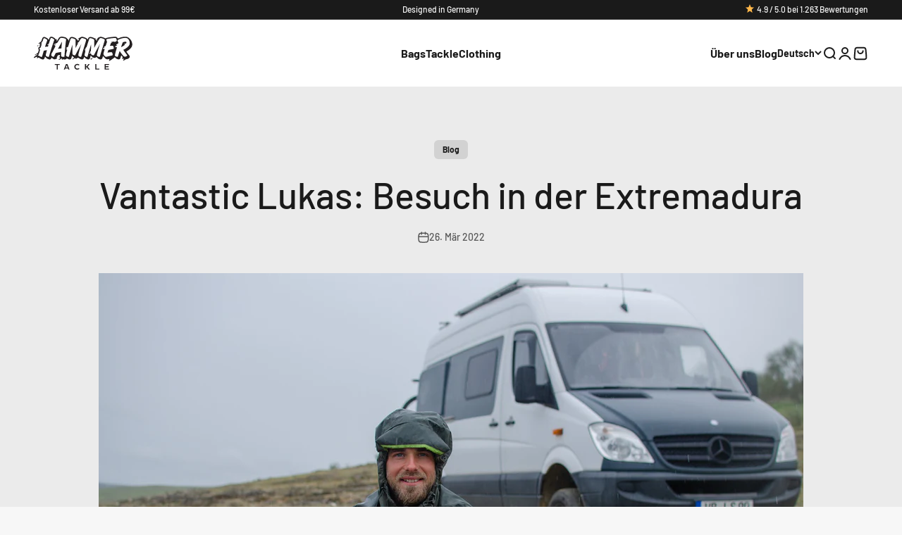

--- FILE ---
content_type: text/css
request_url: https://hammertackle.com/cdn/shop/t/6/assets/theme-custom.css?v=45810646111658811851712492683
body_size: 386
content:
.image-link-blocks__item .content-over-media{text-shadow:0 0 40px #000}.aspect-photo{aspect-ratio:3 / 2}.custom-value-bar__wrapper{border-bottom:1px solid rgb(var(--text-color) / .12)}.custom-value-bar{display:flex;justify-content:space-between;font-size:.6875rem;padding:var(--spacing-1) max(var(--container-gutter),50% - var(--container-max-width) / 2)}.custom-value-bar__rating{display:flex}.custom-value-bar__rating .rating{gap:var(--spacing-0-5);margin-right:var(--spacing-1)}.custom-value-bar__center{display:none}.custom-value-bar .rating__star{width:8px;height:8px;position:relative;top:-1px}@media screen and (min-width: 700px){.custom-value-bar{font-size:.75rem}.custom-value-bar__center{display:block}.custom-value-bar .rating__star{width:12px;height:12px;top:-2px}}@media screen and (min-width: 1400px){.custom-value-bar{padding:var(--spacing-1) 0}.custom-value-bar{font-size:.875rem}.custom-value-bar .rating__star{top:-1px;width:14px;height:14px}}.text-with-icons .text-with-icons__item{grid:auto / auto 1fr}.text-with-icons .text-with-icons__item p:not(.h6){opacity:.7}@media screen and (max-width: 699px){.text-with-icons .text-with-icons__item{gap:var(--spacing-2-5);padding-inline-start:var(--spacing-2);padding-inline-end:var(--spacing-2)}.text-with-icons .text-with-icons__item .icon{width:20px}.text-with-icons .full-bleed{margin-inline-start:calc(-1 * var(--spacing-2));margin-inline-end:calc(-1 * var(--spacing-2))}}@media screen and (max-width: 1149px){.text-with-icons .full-bleed{margin-inline-start:calc(-1 * var(--spacing-2));margin-inline-end:calc(-1 * var(--spacing-2))}}.text-with-icons .page-dots{display:none}.text-with-icons .prose,.text-with-icons .h6{font-size:.875rem;line-height:1.25}@media screen and (max-width: 699px){.text-with-icons .prose,.text-with-icons .h6{font-size:.825rem}}.text-with-icons .prose *{margin-block-start:0}.product-info__inventory{margin-top:calc(var(--spacing-3)*-1)}@media screen and (max-width: 699px){.product-info{--product-info-block-spacing: var(--spacing-5)}.product-info__inventory{margin-top:calc(var(--spacing-2)*-1)}}.product-gallery__thumbnail-list{margin:auto}.badge--feature{--badge-background: var(--button-text-secondary);--badge-color: var(--button-background-secondary)}.footer__block--image{grid-column:span 2}.product-card__badge-list--features{display:grid;grid-auto-flow:column;grid-gap:var(--spacing-1)}image-link-blocks .content-over-media{font-size:var(--text-h4)}@media screen and (max-width: 699px){.multi-column{--multi-column-list-gap: var(--spacing-5)}}media-grid .button{align-items:center;color:rgb(var(--button-background));background:transparent;padding:0;font-weight:400}media-grid .button:hover{color:rgb(var(--text-color))}media-grid .prose .button>div{display:inline-block}media-grid .prose *+.button{margin-block-start:var(--spacing-4)!important}@media screen and (min-width: 700px){media-grid .prose *+.button{margin-block-start:var(--spacing-8)!important}}media-grid .button:after{display:inline-block;margin-left:4px;position:relative;top:1px;color:rgb(var(--button-background));content:url("data:image/svg+xml,%3C%3Fxml version='1.0' encoding='iso-8859-1'%3F%3E%3Csvg height='10px' width='10px' version='1.1' id='Capa_1' xmlns='http://www.w3.org/2000/svg' xmlns:xlink='http://www.w3.org/1999/xlink' viewBox='0 0 185.343 185.343' xml:space='preserve'%3E%3Cg%3E%3Cg%3E%3Cpath style='fill:%239C9566;' d='M51.707,185.343c-2.741,0-5.493-1.044-7.593-3.149c-4.194-4.194-4.194-10.981,0-15.175 l74.352-74.347L44.114,18.32c-4.194-4.194-4.194-10.987,0-15.175c4.194-4.194,10.987-4.194,15.18,0l81.934,81.934 c4.194,4.194,4.194,10.987,0,15.175l-81.934,81.939C57.201,184.293,54.454,185.343,51.707,185.343z'/%3E%3C/g%3E%3C/g%3E%3C/svg%3E")}@media screen and (min-width: 700px){media-grid .button:after{content:url("data:image/svg+xml,%3C%3Fxml version='1.0' encoding='iso-8859-1'%3F%3E%3Csvg height='12px' width='12px' version='1.1' id='Capa_1' xmlns='http://www.w3.org/2000/svg' xmlns:xlink='http://www.w3.org/1999/xlink' viewBox='0 0 185.343 185.343' xml:space='preserve'%3E%3Cg%3E%3Cg%3E%3Cpath style='fill:%239C9566;' d='M51.707,185.343c-2.741,0-5.493-1.044-7.593-3.149c-4.194-4.194-4.194-10.981,0-15.175 l74.352-74.347L44.114,18.32c-4.194-4.194-4.194-10.987,0-15.175c4.194-4.194,10.987-4.194,15.18,0l81.934,81.934 c4.194,4.194,4.194,10.987,0,15.175l-81.934,81.939C57.201,184.293,54.454,185.343,51.707,185.343z'/%3E%3C/g%3E%3C/g%3E%3C/svg%3E")}}media-grid .prose :is(.h0,.h1,.h2,.h3,.h4,h1,h2,h3,h4)+*{margin-block-start:var(--spacing-1);color:rgba(var(--text-color) / .8))}@media screen and (min-width: 700px){media-grid .prose :is(.h0,.h1,.h2,.h3,.h4,h1,h2,h3,h4)+*{margin-block-start:var(--spacing-2)}}
/*# sourceMappingURL=/cdn/shop/t/6/assets/theme-custom.css.map?v=45810646111658811851712492683 */


--- FILE ---
content_type: image/svg+xml
request_url: https://hammertackle.com/cdn/shop/files/hammer-tackle-logo-w.svg?v=1707496223&width=280
body_size: 9286
content:
<svg xmlns="http://www.w3.org/2000/svg" fill="none" viewBox="0 0 449 151" height="151" width="449">
<path fill="white" d="M109.419 129.787V150.628H104.181V129.787H95.8008V125.185H117.5V129.787H109.419Z"></path>
<path fill="white" d="M145.067 141.648H153.972L149.632 130.386L145.067 141.648ZM146.564 125.184H152.702L162.541 150.627H157.228L155.281 145.537H143.72L141.738 150.627H136.425L146.564 125.184Z"></path>
<path fill="white" d="M197.615 146.138C200.907 146.138 203.338 144.977 205.059 143.631L207.529 147.335C204.872 149.766 201.468 151 197.576 151C189.98 151 184.257 145.352 184.257 137.905C184.257 130.461 189.98 124.812 197.576 124.812C201.468 124.812 204.872 126.046 207.529 128.476L205.059 132.182C203.338 130.833 200.907 129.676 197.615 129.676C192.899 129.676 189.682 133.305 189.682 137.905C189.682 142.507 192.899 146.138 197.615 146.138Z"></path>
<path fill="white" d="M232.652 125.184H237.89V135.774H240.657L248.702 125.184H254.128V125.969L245.035 137.941L255.101 149.879V150.627H248.963L240.62 140.336H237.89V150.627H232.652V125.184Z"></path>
<path fill="white" d="M279.44 150.627V125.184H284.678V146.061H297.886V150.627H279.44Z"></path>
<path fill="white" d="M322.321 150.627V125.184H342.451V129.787H327.335V135.287H339.718V139.888H327.335V146.025H342.451V150.627H322.321Z"></path>
<path fill="#231F20" d="M447.944 32.4523C446.713 23.1189 442.761 16.7318 439.659 13.0134C438.544 11.6774 437.224 10.5382 435.717 9.58394C435.142 8.76978 434.575 8.03438 434.033 7.38439C430.157 2.74639 423.897 0.398016 415.419 0.398016C404.487 0.398016 392.053 4.3173 383.502 8.58961C382.718 7.9523 381.837 7.44245 380.87 7.07007C379.22 3.05803 375.685 0.705658 371.127 0.705658C370.919 0.705658 370.704 0.711672 370.572 0.71968C358.517 1.11341 341.033 3.04268 331.139 5.91491C328.625 6.54487 326.985 7.62396 325.958 8.93395C325.154 8.10111 324.129 7.32299 322.823 6.6383C317.52 3.91422 311.002 1.83813 307.198 1.18147C306.185 1.02464 305.27 0.951908 304.399 0.951908C302.446 0.951908 300.693 1.34163 299.114 2.11975C294.889 4.20252 290.701 6.07306 290.234 6.35068C289.882 6.56022 289.503 6.77178 289.236 7.08809C288.901 7.48449 289.001 7.89223 289.55 7.96697C289.958 8.02169 290.376 7.87421 290.89 7.7988C291.161 7.75809 291.416 7.83484 291.563 8.07508C291.841 8.53221 291.392 9.06008 291.062 9.35971C289.886 10.4301 288.758 10.9046 287.366 11.4965C286.601 11.8235 284.548 12.6864 284.201 13.4839C283.685 14.6737 285.768 14.5736 286.437 14.4762C287.637 14.3014 288.739 14.1946 289.388 14.31C288.331 16.0545 287.21 17.9337 286.046 19.9083C285.224 16.6697 283.32 14.3521 279.928 12.3107C280.033 11.5693 280.461 11.1222 281.079 10.6557C281.662 10.2112 282.81 9.35637 281.945 8.71639C281.217 8.17785 279.968 8.16985 279.116 8.12313C278.28 8.08042 277.462 8.20254 276.646 8.33134C275.581 7.43644 274.296 6.61094 272.755 5.81614C269.179 4.03034 261.965 1.51247 257.115 1.51247C249.825 1.51247 247.548 7.31098 246.731 9.40309C246.311 10.5916 245.864 11.8863 245.397 13.2523C244.914 12.908 244.386 12.577 243.794 12.2666C243.628 12.1819 243.458 12.0985 243.289 12.0151C242.527 10.0484 241 8.12446 238.164 6.6383C232.864 3.91422 226.344 1.83813 222.539 1.18147C221.527 1.02464 220.614 0.951908 219.743 0.951908C217.952 0.951908 216.328 1.28157 214.854 1.9369C214.382 2.11575 213.792 2.45209 213.624 2.53684C212.888 2.91322 208.055 5.73406 206.976 6.33734C203.462 8.30399 200.866 8.81783 201.591 10.2212C201.914 10.8419 204.448 10.7965 205.142 11.1195C206.059 11.5473 206.042 12.1378 205.726 12.6797C204.391 14.8606 202.924 17.3044 201.388 19.9123C200.544 16.585 198.564 14.2293 194.999 12.1465C193.771 9.56325 191.581 7.61329 188.098 5.81614C184.525 4.03034 177.31 1.51247 172.459 1.51247C165.161 1.51247 162.888 7.31632 162.075 9.40309C160.948 12.595 159.637 16.4742 158.228 20.7792C158.51 15.7261 156.406 12.1545 151.929 10.1318C150.946 7.5312 148.932 5.58258 145.88 4.31063C141.254 2.43407 133.396 0.3433 127.104 0.191814L126.45 0.181805C118.73 0.181805 115.092 4.47346 113.026 7.70471C110.369 11.8636 107.348 16.886 104.168 22.3848C104.422 20.7712 104.345 19.2877 103.934 17.9143C104.736 16.7959 104.886 15.3124 103.236 14.918C103.362 14.0337 105.373 12.7178 104.159 11.7154C103.388 11.0781 101.004 12.0711 100.11 12.6343C100.048 12.5836 99.991 12.5322 99.9276 12.4829C99.2643 11.9523 98.5409 11.4351 97.7841 10.9333C97.06 9.4498 95.9016 8.09978 94.3013 6.85653C91.379 4.52084 87.4097 2.38135 83.6098 1.11741C81.9735 0.597552 80.6849 0.365319 79.4303 0.365319C77.0512 0.365319 72.7509 1.29359 70.7028 7.44111C69.9768 9.53322 69.1846 11.8809 68.3398 14.4382C68.1783 14.3 68.0214 14.1632 67.8499 14.0251C67.2573 13.5633 66.6094 13.1088 65.928 12.6644C65.1779 11.1755 63.9553 9.78481 62.2229 8.40075C59.0664 5.94094 54.3383 3.62794 51.3627 2.54818C49.7691 1.93957 48.403 1.65596 47.065 1.65596C44.3062 1.65596 40.5558 2.86117 38.3229 8.67302C37.3966 11.1902 36.3836 14.1659 35.3372 17.3785C34.5758 19.2617 33.2704 22.8046 26.7979 27.3078C25.4012 28.2788 22.2727 29.3539 21.7649 31.171C21.1916 33.2237 24.3541 32.8681 25.4239 32.4016C27.1316 31.6548 29.0802 30.798 29.175 33.5781C29.2244 35.0262 28.3161 36.2388 27.195 37.069C26.196 37.809 24.579 38.2421 23.8643 39.2885C23.1596 40.3156 24.8793 40.5672 25.857 40.1814C26.4623 39.9419 28.0765 39.0503 28.168 40.1461C28.2047 40.5698 28.1006 41.129 27.9845 41.5668C27.5487 43.075 27.1343 44.5151 26.7492 45.8645C21.9611 47.3553 19.9777 50.7728 20.85 56.014C21.1409 57.7698 21.7909 59.7311 22.4529 61.4268C21.5079 64.9631 20.6464 68.2891 19.8903 71.3141C19.5066 72.6501 18.4328 73.5664 18.282 73.7179C13.8896 78.1256 10.2973 79.6665 6.18915 82.3372C5.5732 82.7396 4.43273 83.397 5.01198 84.1684C5.45777 84.7657 6.64228 84.5908 7.27158 84.3639C8.42341 83.9495 9.45911 83.0359 10.5582 82.3305C10.9933 82.0516 14.583 79.1961 15.2697 80.5127C15.8543 81.6345 15.1729 82.4587 14.3067 83.2668C12.5803 84.8811 10.5843 86.0596 8.6797 87.4424C6.52286 89.0079 4.4521 90.5735 2.39603 92.2766C1.03732 93.403 -1.62338 96.4948 1.35763 97.0914C3.61457 97.5425 5.69333 95.9423 7.54786 94.8538C9.46246 93.73 11.5753 92.3366 13.9023 92.3693C18.1592 92.4361 11.4505 98.9226 15.7908 98.9493C18.4982 98.9646 20.0872 94.8278 22.7372 95.7841C23.8009 96.1692 26.8593 98.6777 27.6147 99.2229C30.6778 101.382 34.7106 103.034 37.5287 103.878C38.8461 104.258 39.9492 104.432 40.9989 104.432C43.3293 104.432 47.4955 103.502 49.1858 97.321C49.7124 95.4611 50.2756 93.4985 50.8622 91.4751C51.4681 92.2532 52.2262 93.0093 53.1678 93.73C53.8225 94.2305 54.5385 94.7063 55.3093 95.1588C55.9913 96.629 57.0871 98.0511 58.7968 99.3584C61.2947 101.27 64.6454 102.836 68.7589 104.011C70.0748 104.388 71.168 104.566 72.201 104.566C75.0018 104.566 78.6802 103.32 80.2638 97.4985C80.4626 96.8178 80.6642 96.1325 80.8664 95.4444C81.2174 96.0083 81.6305 96.5729 82.1243 97.1375C84.3312 99.6527 87.0993 101.574 90.5355 102.987C91.7774 103.513 93.2802 104.048 94.9986 104.048C96.0423 104.048 96.9553 103.854 97.7648 103.546C101.286 101.869 102.772 101.916 104.391 100.678C104.954 100.249 106.572 98.9073 105.813 98.0003C105.248 97.3277 104.001 97.8242 102.895 98.3587C105.057 94.0377 107.244 89.7901 109.416 85.6946C112.147 85.0313 115.261 84.3926 118.496 83.7827C118.49 84.2765 118.485 84.7703 118.485 85.2488C118.485 86.2198 118.485 87.7974 118.869 89.5218C118.042 90.4247 116.742 90.8785 116.241 92.0243C115.671 93.3303 117.051 94.7457 117.931 95.5158C118.83 96.3033 119.445 96.8465 119.791 97.9977C120.119 99.0848 119.341 99.7855 118.496 100.427C116.62 101.852 114.466 102.627 112.94 104.547C111.479 106.394 115.134 106.325 116.279 105.932C119.057 104.979 121.247 102.584 123.955 101.422C127.751 99.7921 128.262 101.063 128.368 101.649C128.721 103.619 127.145 104.478 126.875 104.972C126.646 105.392 126.788 105.79 127.369 105.842C128.046 105.902 128.553 105.6 129.122 105.285C129.762 104.93 130.407 104.556 131.111 104.346C133.267 103.703 135.11 103.811 136.324 103.983C138.007 104.223 139.781 104.362 141.433 104.362C144.783 104.362 148.693 103.312 150.254 98.9713C150.865 99.4978 151.56 100.002 152.354 100.48C154.553 101.832 157.018 103.026 158.891 103.654C160.419 104.185 161.715 104.432 162.971 104.432C165.374 104.428 169.682 103.454 171.542 96.8125C172.318 93.8395 173.233 90.4728 174.23 86.8951C174.273 86.9345 175.266 88.8284 175.478 89.1901C176.022 90.1224 176.541 90.4794 177.358 91.1368C178.438 92.0083 179.672 92.6056 180.816 93.395C181.197 93.66 181.628 93.9476 181.957 94.3039C182.108 94.4641 182.239 94.6376 182.333 94.8305C183.183 96.5335 181.149 97.9216 179.986 98.7351C179.24 99.2589 173.532 103.274 175.723 104.026C177.043 104.48 178.674 103.422 179.769 102.828C181.494 101.892 182.415 101.276 184.109 100.268C185.348 99.5305 186.676 98.5656 188.141 98.3674C189.264 98.2139 189.393 98.8679 189.629 99.7441C190.706 103.763 194.59 99.8942 196.369 98.613C198.719 96.9219 200.367 96.8385 201.327 96.9353C202.449 97.05 203.623 97.2322 204.559 97.9049C205.23 98.3887 209.383 101.188 209.4 101.195C210.876 102.017 215.408 104.362 219.102 104.362C221.014 104.362 225.678 103.665 227.766 96.9693C228.093 95.7414 228.46 94.3987 228.862 92.9613C229.567 93.6246 230.397 94.2552 231.38 94.8458C231.608 94.9866 231.84 95.1234 232.073 95.2602C232.948 97.1909 234.49 98.966 237.008 100.48C239.208 101.832 241.673 103.026 243.548 103.654C245.077 104.185 246.373 104.432 247.628 104.432C250.033 104.428 254.337 103.454 256.2 96.8125C256.974 93.8395 257.889 90.4728 258.886 86.8951C259.706 87.6406 260.694 88.3132 261.883 88.8878C262.914 91.1675 264.7 93.2676 267.851 94.687C270.285 95.8428 273.833 97.2196 276.901 97.2196C281.026 97.2196 283.284 94.6009 284.526 92.5549C285.411 93.5258 286.526 94.4354 287.935 95.2809C287.968 95.3023 288.126 95.3944 288.363 95.5278C289.3 97.5425 290.94 99.3363 293.563 100.913C293.798 101.054 299.373 104.362 303.758 104.362C305.67 104.362 310.334 103.665 312.423 96.9693C313.06 94.5749 313.85 91.7514 314.752 88.6182C316.542 90.9906 318.425 92.994 320.684 94.9086C320.863 95.058 321.057 95.2135 321.26 95.3697C322.796 97.2703 324.424 98.9359 326.31 100.533C328.013 101.951 330.75 103.84 334.844 103.84C336.284 103.84 337.866 103.607 339.719 103.12C341.248 102.794 342.059 102.809 342.589 103.004C345.335 104.019 344.118 106.094 342.877 107.998C342.377 108.765 341.113 110 342.371 110.594C344.388 111.544 349.588 107.915 353.6 105.316C356.11 103.691 364.775 97.4605 368.556 94.4181C369.06 94.7624 369.594 95.0921 370.172 95.4077C370.869 96.9613 372.031 98.5008 373.92 99.8655C376.085 101.415 378.827 102.61 383.05 103.814C384.227 104.094 385.204 104.223 386.131 104.223C388.954 104.223 392.667 103.005 394.314 97.2376C395.371 93.6379 396.547 89.7794 397.826 85.722C399.727 88.0657 401.692 90.2372 403.341 91.8675C404.905 93.5358 404.538 94.8091 403.65 96.2926C403.134 97.1555 401.634 99 401.484 100.097C401.082 103.066 406.652 100.067 408.034 100.694C409.702 101.45 409.25 103.915 408.246 105.236C407.605 106.078 405.547 108.51 406.711 109.131C408.065 109.854 410.068 109.126 411.501 108.257C413.178 107.237 416.928 103.984 422.053 103.156C423.045 103.052 424.029 102.853 424.992 102.546L425.391 102.431C427.6 101.787 429.685 101.182 432.781 98.6283C433.723 97.8228 436.222 95.68 436.459 92.1658C436.702 88.6015 434.464 86.0817 433.821 85.3609C429.905 80.7249 425.052 74.1456 421.278 68.4272C428.039 64.598 434.062 60.2169 438.603 55.7818C445.855 48.7227 449.001 40.8868 447.944 32.4523Z"></path>
<path fill="#231F20" d="M16.6568 43.7827C17.5898 43.9015 18.6642 43.5979 19.3422 43.1634C19.8421 42.8444 20.2678 42.3439 20.5001 41.7941C20.745 41.2135 20.6595 40.4681 19.9955 40.2899C19.1787 40.0697 18.167 40.2091 17.3829 40.4867C16.5648 40.777 15.3669 41.3336 15.0993 42.2498C15.0065 42.5655 15.202 43.0413 15.4283 43.2522C15.7573 43.5598 16.189 43.724 16.6568 43.7827Z"></path>
<path fill="#231F20" d="M267.596 97.2454C266.93 97.2374 266.325 97.4683 265.741 97.7526C264.392 98.4093 263.051 99.0806 261.711 99.756C260.967 100.127 260.228 100.508 259.486 100.879C258.897 101.222 258.202 101.664 257.864 102.278C257.715 102.549 257.657 102.94 257.756 103.241C257.973 103.907 258.902 104.065 259.49 104.174C259.975 104.266 260.465 104.315 260.96 104.318C261.293 104.321 261.632 104.303 261.958 104.224C262.856 104.005 263.962 103.429 264.408 102.577C264.659 102.106 264.637 101.764 264.259 101.444C263.722 100.985 263.76 100.604 264.425 100.25C265.33 99.766 266.274 99.3649 267.233 99.0052C267.475 98.9138 267.715 98.8124 267.929 98.6649C268.323 98.3966 268.655 97.8721 268.264 97.455C268.081 97.2621 267.849 97.2494 267.596 97.2454Z"></path>
<path fill="white" d="M90.5887 11.1535C87.944 9.03539 84.5059 7.31766 81.7251 6.39073C78.8162 5.4658 77.0944 5.5986 75.9052 9.16819C73.6423 15.6814 71.324 22.844 68.5772 31.7122C67.7557 33.6048 66.3596 34.3055 65.3339 34.7646C64.2355 35.2558 63.105 35.6168 62.1 36.3316C61.781 36.5578 61.452 36.8281 61.2652 37.1797C61.1304 37.4327 61.0623 37.8838 61.3973 38.0206C61.7056 38.1454 62.2742 38.0152 62.5852 37.9552C63.0483 37.8664 64.5311 37.5188 64.7961 37.4794C66.044 37.2919 66.6232 37.8704 66.3463 38.9615C65.6916 41.1097 65.0376 43.2692 64.3917 45.4227C60.9535 45.6843 55.5274 46.2162 51.0309 46.744C54.471 35.8944 57.9091 25.8403 60.4243 19.0935C61.4827 16.0505 61.2171 14.8579 58.5718 12.7425C56.1907 10.8879 52.0873 8.77246 49.179 7.71673C46.3982 6.657 44.8119 7.05273 43.4899 10.4942C42.4008 13.4552 41.1529 17.1676 39.8196 21.3425C39.263 22.4903 38.254 23.3899 37.2069 24.22C36.2613 24.9694 35.8609 25.3358 34.9573 26.1019C34.0571 26.8674 33.2276 28.2621 35.0995 28.0205C35.5726 27.9611 36.3901 27.3745 36.8392 27.7442C37.1555 28.0052 36.9707 28.5184 36.8512 28.8327C36.5169 29.7116 35.9256 30.6365 35.2803 31.3225C34.7211 31.9178 34.0351 32.4156 33.5359 33.0729C33.3531 33.3138 33.1108 33.7676 33.3003 34.0793C33.4738 34.3629 34.0311 34.2641 34.3334 34.2781C34.7324 34.2982 35.1602 34.3008 35.3504 34.7153C35.5066 35.0576 35.4438 35.4447 35.3357 35.9765C33.9416 40.6819 32.5369 45.5475 31.1855 50.3183C30.2593 50.5812 29.331 50.8468 28.4047 51.1104C26.1591 51.7738 25.8929 52.5666 26.2893 54.9476C26.5529 56.5366 27.3483 58.7848 28.2746 60.9003C26.7831 66.4292 25.4678 71.545 24.4401 75.7966C23.9429 77.0285 23.2549 77.6538 22.9833 77.9254C22.5455 78.3632 21.9576 78.7049 21.6453 78.8991C21.2929 79.118 20.6709 79.7253 20.9125 80.1764C21.1701 80.6569 21.7414 80.5708 22.1865 80.6308C23.3536 80.7877 21.736 82.3506 21.4884 82.5995C20.9392 83.148 20.3079 83.6159 19.78 84.1858C19.2008 84.8084 16.5414 87.3002 18.6356 87.6159C19.9742 87.8181 21.1434 86.065 22.5061 86.5201C22.8091 86.6215 23.1081 86.8584 23.413 87.1247C23.7941 87.7333 24.3466 88.2765 25.0967 88.8191C27.3483 90.408 30.653 91.8602 33.3003 92.6536C36.0791 93.4484 37.1375 92.9192 37.931 90.0076C39.9163 82.9952 42.5637 73.9968 45.4726 64.4739C50.1046 63.549 55.3979 62.622 59.6282 61.96C57.5134 69.6331 55.6609 76.6455 54.6025 81.8067C53.809 85.6439 54.2081 87.3603 56.457 89.0807C58.7026 90.8018 61.749 91.9903 64.5271 92.7864C67.3026 93.5819 68.2289 93.0527 69.0243 90.1378C75.9053 66.5894 85.8252 35.3666 92.3104 17.5026C93.3695 14.4615 92.9724 13.0054 90.5887 11.1535Z"></path>
<path fill="white" d="M125.454 53.8892C120.427 54.2856 115.135 55.0804 109.977 55.8746C116.593 43.8338 123.338 31.9285 128.501 23.1943C127.308 32.5878 126.249 43.4361 125.454 53.8892ZM143.583 9.43447C139.346 7.71674 132.204 5.8602 126.779 5.73141C122.148 5.59861 119.765 7.31767 117.649 10.6243C114.612 15.3765 111.708 20.1966 108.073 26.549C106.24 29.0556 98.4157 32.2321 95.3506 33.5234C94.4971 33.8831 93.6622 34.2942 92.8801 34.7867C92.415 35.079 91.9018 35.4981 91.6369 35.9872C91.436 36.3583 91.3459 36.8307 91.5548 37.2151C92.1781 38.3643 93.6816 37.4066 94.4671 37.0183C95.1558 36.6766 95.8491 36.411 96.6126 36.2962C96.8828 36.2555 97.1551 36.2308 97.4287 36.2255C97.7944 36.2181 98.1648 36.2455 98.5211 36.3309C98.7734 36.391 99.091 36.4977 99.1992 36.7587C99.3039 37.0129 99.1698 37.2865 99.0036 37.4794C98.6079 37.9398 97.9906 38.2942 97.4774 38.6099C97.2545 38.7453 97.0243 38.8688 96.7967 38.9969C96.2202 39.3239 93.8104 40.2208 94.6105 41.3039C95.2398 42.1521 96.8148 41.111 97.5935 42.417C98.1167 43.2952 98.066 44.3356 97.5368 45.5582C92.1454 55.6163 87.095 65.521 83.0642 74.0556C82.8167 74.4526 82.0245 74.7449 81.5988 74.9925C81.201 75.2234 80.23 75.7019 80.0465 76.1617C79.8503 76.6528 80.6992 76.464 81.0108 76.6061C81.7129 76.9231 81.0502 78.2017 80.8614 78.7022C80.8614 78.7022 80.5844 79.4123 80.3402 79.9562C78.7519 83.6586 78.7519 85.5111 80.6058 87.6266C82.4576 89.7447 84.7066 91.0647 86.9575 91.9903C89.4674 93.0527 90.5264 92.9192 91.9839 90.1378C94.2302 85.6439 96.8775 80.4827 99.7884 75.0579C106.535 73.204 116.061 71.6178 124.527 70.1636C124.264 75.8514 124.001 80.8811 124.001 85.112C124.001 89.0807 124.796 90.8018 127.442 91.7267C129.293 92.3887 132.732 92.9192 135.643 92.9192C138.553 92.9192 139.346 92.1258 139.479 89.0807C141.201 64.6047 144.243 32.7179 146.624 16.0505C147.156 12.7425 146.757 10.7571 143.583 9.43447Z"></path>
<path fill="white" d="M235.407 11.551C230.514 9.03518 224.558 7.18465 221.514 6.65679C218.073 6.12625 215.958 6.78692 213.973 9.83199C211.855 13.0799 208.913 17.8894 205.72 23.3262C204.958 24.5275 204.27 25.1634 203.082 26.0603C202.339 26.6209 200.769 27.4197 200.277 27.712C199.717 28.0443 199.083 28.2045 198.539 28.5849C198.164 28.8458 197.221 29.8074 197.873 30.2232C198.25 30.4634 198.866 30.1958 199.235 30.0564C199.601 29.9182 200.091 29.5652 200.507 29.6907C200.976 29.8328 201.045 30.3854 200.986 30.7424C200.932 31.0667 200.878 31.347 200.777 31.66C200.648 32.0597 200.413 32.4735 200.224 32.8839C196.508 39.4825 192.88 46.2213 190.16 51.7736V43.5693L190.29 25.8401L190.423 18.6976C190.423 14.4613 189.498 12.8724 185.397 10.7576C182.22 9.16865 175.868 7.05319 172.297 7.05319C169.782 7.05319 168.46 8.11025 167.268 11.1533C164.456 19.12 160.223 32.2359 156.246 45.5126C155.33 47.6327 152.635 48.1946 150.174 49.2911C149.597 49.548 145.146 51.5447 146.353 52.6064C146.767 52.9714 147.864 52.6471 148.351 52.6044C149.122 52.5363 149.809 52.4436 150.474 52.8333C152.283 53.8957 149.836 55.6161 148.838 56.2221C148.307 56.5457 145.679 57.6588 145.808 58.481C145.941 59.3232 147.81 59.0456 148.354 58.9662C149.535 58.7953 150.897 59.0182 151.286 59.8237C151.675 60.6305 151.503 61.3045 151.328 62.4877C149.485 69.1871 147.903 75.4654 146.895 80.2176C145.701 85.6437 146.233 87.8899 149.538 89.8746C151.26 90.9343 153.378 91.9901 154.963 92.522C158.005 93.5817 159.331 92.9197 160.256 89.6117C164.226 74.397 171.768 49.1256 175.868 35.8949C175.471 47.0101 175.208 68.5772 175.735 76.5152C176.001 80.8816 177.193 82.598 179.838 83.7918C182.35 84.9817 184.865 85.7745 186.453 85.7745C187.909 85.7745 188.702 84.9817 189.891 82.598C197.831 67.119 209.342 46.0845 216.487 33.3804C211.062 49.7889 205.372 69.7657 203.121 80.2176C201.801 86.4365 202.728 88.287 206.032 90.275C208.02 91.4636 211.458 92.9197 213.31 92.9197C214.768 92.9197 215.825 91.8599 216.487 89.7445C220.851 73.34 232.363 36.954 237.525 18.9612C238.714 14.8577 238.185 13.0058 235.407 11.551Z"></path>
<path fill="white" d="M320.065 11.551C315.169 9.03518 309.214 7.18465 306.173 6.65679C302.729 6.12625 300.614 6.78692 298.629 9.83199C292.939 18.5621 281.298 38.5429 274.815 51.7736V43.5693L274.947 25.8401L275.079 18.6976C275.079 14.4613 274.153 12.8724 270.053 10.7576C266.876 9.16865 260.523 7.05319 256.953 7.05319C254.438 7.05319 253.119 8.11025 251.924 11.1533C248.964 19.5424 244.426 33.6386 240.273 47.6214C239.125 49.3665 236.416 50.3989 235.249 52.1453C234.262 53.6208 238.244 53.849 236.836 55.3685C236.041 56.2274 235.006 56.6004 233.327 57.0889C232.763 57.2531 230.416 58.0279 230.276 58.7066C229.964 60.2054 234.048 59.2398 234.642 60.3295C235.012 61.0095 234.664 62.0339 234.248 62.6272C233.875 63.1617 232.143 64.086 232.167 64.6866C231.923 65.8464 233.748 64.7847 234.093 65.5675C234.599 66.7146 234.29 68.3936 234.059 69.7557C233.049 73.6543 232.189 77.2125 231.552 80.2176C230.359 85.6437 230.889 87.8899 234.196 89.8746C235.915 90.9343 238.033 91.9901 239.619 92.522C242.664 93.5817 243.989 92.9197 244.915 89.6117C248.882 74.397 256.423 49.1256 260.523 35.8949C260.272 42.9327 260.138 63.5461 260.138 63.5461C260.001 66.2535 258.369 67.0937 257.638 67.5721C256.988 67.9986 256.305 68.4497 255.704 68.9095C254.828 69.5808 255.255 70.1948 256.015 70.1794C256.623 70.1674 257.853 69.8912 258.34 70.3042C258.887 70.7734 258.447 71.5188 258.028 71.9312C256.71 73.2305 254.845 74.0447 253.402 75.1831C252.264 76.0767 250.947 77.8925 253.384 77.7404C255.094 77.633 256.569 76.4938 258.335 76.6546C259.362 76.7481 260.336 77.1471 260.556 78.1481C261.011 81.3333 262.209 82.7594 264.496 83.7918C267.009 84.9817 269.523 85.7745 271.112 85.7745C272.564 85.7745 273.36 84.9817 274.549 82.598C282.489 67.119 293.998 46.0845 301.146 33.3804C295.72 49.7889 290.031 69.7657 287.779 80.2176C286.457 86.4365 287.383 88.287 290.693 90.275C292.676 91.4636 296.114 92.9197 297.969 92.9197C299.424 92.9197 300.484 91.8599 301.146 89.7445C305.51 73.34 317.019 36.954 322.181 18.9612C323.37 14.8577 322.843 13.0058 320.065 11.551Z"></path>
<path fill="white" d="M420.073 30.7214C419.368 31.1372 418.792 31.3434 418.116 31.5983C416.994 32.0221 415.749 32.231 414.659 32.7235C413.849 33.0912 412.44 33.6931 411.921 34.4859C411.284 35.4622 412.299 35.6291 413.253 35.7538C414.042 35.8566 414.816 36.0081 415.588 36.1763C411.22 40.4993 404.721 45.0599 396.833 48.0696C399.744 39.9948 402.388 32.4552 404.906 26.2389C413.374 22.1361 420.914 22.7981 421.578 25.8405C421.863 26.9857 421.319 28.7074 420.073 30.7214ZM436.523 27.4275C435.598 20.4144 432.822 14.8581 429.514 10.8875C421.441 1.23241 396.569 7.45067 383.603 14.7247C380.825 16.3123 380.691 17.9025 381.881 21.2092C382.677 23.326 384.001 25.8405 385.058 27.8252C384.749 28.7908 384.438 29.7698 384.125 30.7555C383.191 31.6063 381.912 32.4719 381.61 32.6554C379.823 33.7365 377.809 34.4739 376.113 35.7131C375.459 36.193 374.379 36.8576 374.846 37.7979C375.302 38.7128 376.635 38.3478 377.452 38.2697C378.052 38.2123 379.194 37.9047 379.545 38.4572C380.12 39.3748 378.6 40.1082 378.021 40.4306C375.371 41.9187 372.622 43.0906 370.247 45.0185C368.941 46.0809 369.021 47.2614 370.712 47.5744C372.853 47.9722 375.653 46.9671 377.478 48.4513C378.209 49.0459 378.106 49.9702 377.975 50.6322C374.269 62.9753 370.999 74.6851 369.447 82.204C368.784 85.9084 369.05 87.7596 371.429 89.4813C373.284 90.8013 375.798 91.7269 378.576 92.5217C381.354 93.1857 382.28 92.6538 383.076 89.875C385.322 82.204 387.969 73.8676 390.747 65.5298C395.774 74.2666 403.316 84.3181 408.347 88.8193C411.915 92.2588 415.093 92.126 417.604 91.3332C419.856 90.6698 421.045 90.4076 423.293 88.553C425.146 86.9641 425.807 85.6441 423.693 83.2604C418.664 77.3077 411.652 67.6506 407.42 60.5041C416.018 56.2692 423.56 51.1106 428.852 45.9474C434.012 40.9217 437.449 34.8389 436.523 27.4275Z"></path>
<path fill="white" d="M376.301 20.9655C376.733 20.5878 376.935 20.2841 376.976 20.0385C377.295 19.3999 377.395 18.5357 377.343 17.3732C377.079 14.7245 376.679 12.7425 375.754 9.96239C375.093 7.45053 373.372 6.12653 370.594 6.25799C358.423 6.65706 341.486 8.64173 332.356 11.2864C330.241 11.8169 329.579 12.3461 330.11 14.9935C330.64 17.3732 331.83 21.2091 333.282 23.7249C331.438 29.2592 329.42 35.3666 327.44 41.5015C326.899 42.4037 326.245 43.0057 324.259 44.3757C323.388 44.9763 322.364 45.2373 321.394 45.6176C320.689 45.8939 319.47 46.353 319.158 47.1312C318.878 47.8325 319.94 47.8152 320.315 47.8492C320.774 47.8899 321.309 47.9173 321.745 48.0801C322.044 48.1909 322.26 48.4592 322.177 48.8035C321.835 50.2269 319.675 50.9944 318.557 51.5276C317.51 52.0228 314.034 53.4569 314.775 55.1105C315.771 57.3248 320.429 55.8066 322.287 55.912C322.491 55.9227 322.695 55.9214 322.897 55.9147C320.467 63.85 318.415 71.0419 317.274 76.1177C316.481 79.8188 317.407 82.7337 318.863 84.7184C320.715 87.2302 322.436 88.9479 324.155 90.4081C326.537 92.3887 328.519 92.9193 332.49 91.8596C339.634 89.8749 348.104 88.0224 355.646 86.3033C358.553 85.644 359.216 84.7184 358.819 81.8068C358.553 79.1594 357.896 76.7784 356.835 73.9969C355.908 71.4877 354.189 70.8257 351.276 71.09C345.587 71.4877 340.827 72.1457 335.403 73.2041C336.592 69.3669 338.046 65.2668 339.504 61.166C346.119 59.4482 353.66 57.9894 360.406 56.6668C363.317 56.0074 364.112 55.2106 363.716 52.3004C363.449 49.6557 362.789 47.2746 361.863 44.6286C360.938 42.1141 359.349 41.4548 356.438 41.5836C352.864 41.717 349.559 41.9813 346.249 42.5105C348.014 37.7117 349.775 33.0597 351.377 28.766C353.433 28.3636 356.318 27.7703 356.122 26.6772C355.956 25.7343 353.684 26.3509 353.125 26.4944C352.793 26.5791 352.468 26.6445 352.145 26.7006C352.435 25.9158 352.721 25.1417 352.998 24.3869C357.272 23.6729 361.683 23.0563 365.845 22.5337C364.355 24.176 366.129 24.0686 367.598 23.9725C368.841 23.8891 370.031 23.6829 371.223 23.2464C372.877 22.6418 374.942 22.15 376.301 20.9655Z"></path>
</svg>


--- FILE ---
content_type: image/svg+xml
request_url: https://hammertackle.com/cdn/shop/files/hammer-tackle-logo_450x_86b1cdae-f2d1-41d2-b559-cc6129c33d4b.svg?v=1707247072&width=280
body_size: 9051
content:
<svg xmlns="http://www.w3.org/2000/svg" fill="none" viewBox="0 0 449 151" height="151" width="449">
<path fill="#231F20" d="M109.419 129.787V150.628H104.181V129.787H95.8008V125.185H117.5V129.787H109.419Z"></path>
<path fill="#231F20" d="M145.067 141.648H153.972L149.632 130.386L145.067 141.648ZM146.564 125.184H152.702L162.541 150.627H157.228L155.281 145.537H143.72L141.738 150.627H136.425L146.564 125.184Z"></path>
<path fill="#231F20" d="M197.615 146.138C200.907 146.138 203.338 144.977 205.059 143.631L207.529 147.335C204.872 149.766 201.468 151 197.576 151C189.98 151 184.257 145.352 184.257 137.905C184.257 130.461 189.98 124.812 197.576 124.812C201.468 124.812 204.872 126.046 207.529 128.476L205.059 132.182C203.338 130.833 200.907 129.676 197.615 129.676C192.899 129.676 189.682 133.305 189.682 137.905C189.682 142.507 192.899 146.138 197.615 146.138Z"></path>
<path fill="#231F20" d="M232.652 125.184H237.89V135.774H240.657L248.702 125.184H254.128V125.969L245.035 137.941L255.101 149.879V150.627H248.963L240.62 140.336H237.89V150.627H232.652V125.184Z"></path>
<path fill="#231F20" d="M279.44 150.627V125.184H284.678V146.061H297.886V150.627H279.44Z"></path>
<path fill="#231F20" d="M322.321 150.627V125.184H342.451V129.787H327.335V135.287H339.718V139.888H327.335V146.025H342.451V150.627H322.321Z"></path>
<path fill="#231F20" d="M447.944 32.4523C446.713 23.1189 442.761 16.7318 439.659 13.0134C438.544 11.6774 437.224 10.5382 435.716 9.58393C435.142 8.76978 434.575 8.03438 434.033 7.3844C430.157 2.74639 423.897 0.398014 415.419 0.398014C404.487 0.398014 392.053 4.3173 383.502 8.5896C382.718 7.9523 381.837 7.44245 380.87 7.07007C379.22 3.05803 375.685 0.705662 371.127 0.705662C370.919 0.705662 370.704 0.711674 370.572 0.719677C358.517 1.11341 341.033 3.04268 331.139 5.91491C328.625 6.54487 326.985 7.62396 325.958 8.93395C325.154 8.10111 324.129 7.32299 322.823 6.6383C317.52 3.91423 311.002 1.83813 307.198 1.18147C306.185 1.02465 305.27 0.951908 304.399 0.951908C302.446 0.951908 300.693 1.34163 299.114 2.11975C294.889 4.20252 290.701 6.07306 290.234 6.35068C289.882 6.56022 289.503 6.77178 289.236 7.08809C288.901 7.48449 289.001 7.89223 289.55 7.96697C289.958 8.02169 290.376 7.87421 290.89 7.7988C291.161 7.75809 291.417 7.83484 291.563 8.07508C291.841 8.53221 291.392 9.06008 291.062 9.35971C289.886 10.4301 288.758 10.9046 287.366 11.4965C286.601 11.8235 284.548 12.6864 284.201 13.4839C283.685 14.6737 285.768 14.5736 286.437 14.4762C287.637 14.3014 288.739 14.1946 289.388 14.31C288.331 16.0545 287.21 17.9337 286.046 19.9083C285.224 16.6697 283.32 14.3521 279.928 12.3107C280.033 11.5693 280.461 11.1222 281.079 10.6557C281.662 10.2112 282.81 9.35637 281.945 8.7164C281.217 8.17785 279.968 8.16985 279.116 8.12313C278.28 8.08043 277.462 8.20254 276.646 8.33134C275.581 7.43644 274.296 6.61094 272.755 5.81614C269.179 4.03035 261.965 1.51247 257.115 1.51247C249.825 1.51247 247.548 7.31098 246.731 9.40309C246.311 10.5916 245.864 11.8863 245.397 13.2523C244.914 12.908 244.386 12.577 243.794 12.2666C243.628 12.1819 243.458 12.0985 243.289 12.0151C242.527 10.0484 241 8.12446 238.164 6.6383C232.864 3.91423 226.344 1.83813 222.539 1.18147C221.527 1.02465 220.614 0.951908 219.743 0.951908C217.952 0.951908 216.328 1.28157 214.854 1.9369C214.382 2.11575 213.792 2.45208 213.624 2.53684C212.888 2.91322 208.055 5.73407 206.976 6.33734C203.462 8.30399 200.866 8.81783 201.591 10.2212C201.914 10.8419 204.448 10.7965 205.142 11.1195C206.059 11.5473 206.042 12.1378 205.726 12.6797C204.391 14.8606 202.924 17.3044 201.388 19.9123C200.544 16.585 198.564 14.2293 194.999 12.1465C193.771 9.56324 191.581 7.61329 188.098 5.81614C184.525 4.03035 177.31 1.51247 172.459 1.51247C165.161 1.51247 162.888 7.31632 162.075 9.40309C160.948 12.595 159.637 16.4742 158.228 20.7792C158.51 15.7261 156.406 12.1545 151.929 10.1318C150.946 7.5312 148.932 5.58258 145.88 4.31063C141.254 2.43407 133.396 0.343304 127.104 0.191814L126.45 0.181805C118.73 0.181805 115.092 4.47346 113.026 7.70472C110.369 11.8636 107.348 16.886 104.168 22.3848C104.422 20.7712 104.345 19.2877 103.934 17.9143C104.736 16.7959 104.886 15.3124 103.236 14.918C103.362 14.0337 105.373 12.7178 104.159 11.7154C103.388 11.0781 101.004 12.0711 100.11 12.6343C100.048 12.5836 99.991 12.5322 99.9276 12.4829C99.2643 11.9523 98.5409 11.4351 97.7841 10.9333C97.0601 9.4498 95.9016 8.09978 94.3013 6.85653C91.379 4.52084 87.4097 2.38135 83.6098 1.11741C81.9735 0.597553 80.6849 0.365322 79.4303 0.365322C77.0512 0.365322 72.7509 1.29358 70.7028 7.44111C69.9768 9.53322 69.1846 11.8809 68.3398 14.4382C68.1783 14.3 68.0214 14.1632 67.8499 14.0251C67.2573 13.5633 66.6094 13.1088 65.928 12.6644C65.1779 11.1755 63.9553 9.78481 62.2229 8.40075C59.0664 5.94094 54.3383 3.62793 51.3627 2.54818C49.7691 1.93957 48.403 1.65596 47.065 1.65596C44.3062 1.65596 40.5558 2.86117 38.3229 8.67302C37.3966 11.1902 36.3836 14.1659 35.3372 17.3785C34.5758 19.2617 33.2704 22.8046 26.7979 27.3078C25.4012 28.2788 22.2727 29.3538 21.7649 31.171C21.1916 33.2238 24.3541 32.8681 25.4239 32.4016C27.1316 31.6548 29.0802 30.798 29.175 33.5781C29.2244 35.0262 28.3161 36.2388 27.195 37.069C26.196 37.809 24.579 38.2421 23.8643 39.2885C23.1596 40.3156 24.8793 40.5672 25.857 40.1814C26.4623 39.9419 28.0765 39.0503 28.168 40.1461C28.2047 40.5698 28.1006 41.129 27.9845 41.5668C27.5487 43.075 27.1343 44.5151 26.7492 45.8645C21.9611 47.3553 19.9777 50.7728 20.85 56.014C21.1409 57.7698 21.7909 59.7311 22.4529 61.4268C21.5079 64.9631 20.6464 68.2891 19.8903 71.3141C19.5066 72.6501 18.4328 73.5664 18.282 73.7179C13.8896 78.1256 10.2973 79.6665 6.18915 82.3372C5.5732 82.7396 4.43273 83.397 5.01198 84.1684C5.45777 84.7657 6.64228 84.5908 7.27158 84.3639C8.42341 83.9495 9.45911 83.0359 10.5582 82.3305C10.9933 82.0516 14.583 79.1961 15.2697 80.5127C15.8543 81.6345 15.1729 82.4587 14.3067 83.2668C12.5803 84.8811 10.5843 86.0596 8.6797 87.4424C6.52286 89.0079 4.4521 90.5735 2.39603 92.2766C1.03732 93.403 -1.62338 96.4948 1.35763 97.0914C3.61457 97.5425 5.69333 95.9423 7.54786 94.8538C9.46246 93.73 11.5753 92.3366 13.9023 92.3693C18.1592 92.4361 11.4505 98.9226 15.7908 98.9493C18.4982 98.9646 20.0872 94.8278 22.7372 95.7841C23.8009 96.1692 26.8593 98.6777 27.6147 99.2229C30.6778 101.382 34.7106 103.034 37.5287 103.878C38.8461 104.258 39.9492 104.432 40.9989 104.432C43.3293 104.432 47.4955 103.502 49.1858 97.321C49.7124 95.4611 50.2756 93.4985 50.8622 91.4751C51.4681 92.2532 52.2262 93.0093 53.1678 93.73C53.8225 94.2305 54.5385 94.7064 55.3093 95.1588C55.9913 96.629 57.0871 98.0511 58.7968 99.3584C61.2947 101.27 64.6454 102.836 68.7589 104.011C70.0748 104.388 71.168 104.566 72.201 104.566C75.0018 104.566 78.6802 103.32 80.2638 97.4985C80.4626 96.8178 80.6642 96.1325 80.8664 95.4444C81.2174 96.0083 81.6305 96.5729 82.1243 97.1375C84.3312 99.6527 87.0993 101.574 90.5355 102.987C91.7774 103.513 93.2802 104.048 94.9986 104.048C96.0424 104.048 96.9553 103.854 97.7648 103.546C101.286 101.869 102.772 101.916 104.391 100.678C104.954 100.249 106.572 98.9073 105.813 98.0003C105.248 97.3277 104.001 97.8242 102.895 98.3587C105.057 94.0377 107.244 89.7901 109.416 85.6946C112.147 85.0313 115.261 84.3926 118.496 83.7827C118.49 84.2765 118.485 84.7703 118.485 85.2488C118.485 86.2198 118.485 87.7974 118.869 89.5218C118.042 90.4247 116.742 90.8785 116.241 92.0243C115.671 93.3303 117.051 94.7457 117.931 95.5158C118.83 96.3033 119.445 96.8465 119.791 97.9977C120.119 99.0848 119.341 99.7855 118.496 100.427C116.62 101.852 114.466 102.627 112.94 104.547C111.479 106.394 115.134 106.325 116.279 105.932C119.057 104.979 121.247 102.584 123.955 101.422C127.751 99.7921 128.262 101.063 128.368 101.649C128.721 103.619 127.145 104.478 126.875 104.972C126.646 105.392 126.788 105.79 127.369 105.842C128.046 105.902 128.553 105.6 129.122 105.285C129.762 104.93 130.407 104.556 131.111 104.346C133.267 103.703 135.11 103.811 136.324 103.983C138.007 104.223 139.781 104.362 141.433 104.362C144.783 104.362 148.693 103.312 150.254 98.9713C150.865 99.4978 151.56 100.002 152.354 100.48C154.553 101.832 157.018 103.026 158.891 103.654C160.419 104.185 161.715 104.432 162.971 104.432C165.374 104.428 169.682 103.454 171.542 96.8125C172.318 93.8395 173.233 90.4728 174.23 86.8951C174.273 86.9345 175.266 88.8284 175.478 89.1901C176.022 90.1224 176.541 90.4794 177.358 91.1368C178.438 92.0083 179.672 92.6056 180.816 93.395C181.197 93.66 181.628 93.9476 181.957 94.3039C182.108 94.4641 182.239 94.6376 182.333 94.8305C183.183 96.5335 181.149 97.9216 179.986 98.7351C179.24 99.2589 173.532 103.274 175.723 104.026C177.043 104.48 178.674 103.422 179.769 102.828C181.494 101.892 182.415 101.276 184.109 100.268C185.348 99.5305 186.676 98.5656 188.141 98.3674C189.264 98.2139 189.393 98.8679 189.629 99.7441C190.706 103.763 194.59 99.8942 196.369 98.613C198.719 96.9219 200.367 96.8385 201.327 96.9353C202.449 97.05 203.623 97.2322 204.559 97.9049C205.23 98.3887 209.383 101.188 209.4 101.195C210.876 102.017 215.408 104.362 219.102 104.362C221.014 104.362 225.678 103.665 227.766 96.9693C228.093 95.7414 228.46 94.3987 228.862 92.9613C229.567 93.6246 230.397 94.2552 231.38 94.8458C231.608 94.9866 231.84 95.1234 232.073 95.2602C232.948 97.1909 234.49 98.966 237.008 100.48C239.208 101.832 241.673 103.026 243.548 103.654C245.077 104.185 246.373 104.432 247.628 104.432C250.033 104.428 254.337 103.454 256.2 96.8125C256.974 93.8395 257.889 90.4728 258.886 86.8951C259.706 87.6406 260.694 88.3132 261.883 88.8878C262.914 91.1675 264.7 93.2676 267.851 94.687C270.285 95.8428 273.833 97.2196 276.901 97.2196C281.026 97.2196 283.284 94.6009 284.526 92.5549C285.411 93.5258 286.526 94.4354 287.935 95.2809C287.968 95.3023 288.126 95.3944 288.363 95.5278C289.3 97.5425 290.94 99.3363 293.563 100.913C293.798 101.054 299.372 104.362 303.758 104.362C305.67 104.362 310.334 103.665 312.423 96.9693C313.06 94.5749 313.85 91.7514 314.752 88.6182C316.542 90.9906 318.425 92.994 320.684 94.9086C320.863 95.058 321.057 95.2135 321.26 95.3697C322.796 97.2703 324.424 98.9359 326.31 100.533C328.013 101.951 330.75 103.84 334.844 103.84C336.284 103.84 337.866 103.607 339.719 103.12C341.248 102.794 342.059 102.809 342.589 103.004C345.335 104.019 344.118 106.094 342.877 107.998C342.376 108.765 341.113 110 342.371 110.594C344.388 111.544 349.588 107.915 353.6 105.316C356.11 103.691 364.775 97.4605 368.556 94.4181C369.06 94.7624 369.594 95.0921 370.172 95.4077C370.869 96.9613 372.031 98.5008 373.92 99.8655C376.085 101.415 378.827 102.61 383.05 103.814C384.227 104.094 385.204 104.223 386.131 104.223C388.954 104.223 392.667 103.005 394.314 97.2376C395.371 93.6379 396.547 89.7794 397.826 85.722C399.727 88.0657 401.692 90.2372 403.341 91.8675C404.905 93.5358 404.538 94.8091 403.65 96.2926C403.134 97.1555 401.634 99 401.484 100.097C401.082 103.066 406.652 100.067 408.034 100.694C409.702 101.45 409.25 103.915 408.246 105.236C407.605 106.078 405.547 108.51 406.711 109.131C408.065 109.854 410.068 109.126 411.501 108.257C413.178 107.237 416.928 103.984 422.053 103.156C423.045 103.052 424.029 102.853 424.992 102.546L425.391 102.431C427.6 101.787 429.685 101.182 432.781 98.6283C433.723 97.8228 436.222 95.68 436.459 92.1658C436.702 88.6015 434.464 86.0817 433.821 85.3609C429.905 80.7249 425.052 74.1456 421.278 68.4272C428.039 64.598 434.062 60.2169 438.603 55.7818C445.855 48.7227 449.001 40.8868 447.944 32.4523Z"></path>
<path fill="#231F20" d="M16.6568 43.7827C17.5898 43.9015 18.6642 43.5979 19.3422 43.1634C19.8421 42.8444 20.2678 42.3439 20.5001 41.7941C20.745 41.2135 20.6595 40.4681 19.9955 40.2899C19.1787 40.0697 18.167 40.2091 17.3829 40.4867C16.5648 40.777 15.3669 41.3336 15.0993 42.2498C15.0065 42.5655 15.202 43.0413 15.4283 43.2522C15.7573 43.5598 16.189 43.724 16.6568 43.7827Z"></path>
<path fill="#231F20" d="M267.596 97.2454C266.93 97.2374 266.325 97.4683 265.741 97.7526C264.392 98.4093 263.051 99.0806 261.711 99.756C260.967 100.127 260.228 100.508 259.486 100.879C258.897 101.222 258.202 101.664 257.864 102.278C257.715 102.549 257.657 102.94 257.756 103.241C257.973 103.907 258.902 104.065 259.49 104.174C259.975 104.266 260.465 104.315 260.96 104.318C261.293 104.321 261.632 104.303 261.958 104.224C262.856 104.005 263.962 103.429 264.408 102.577C264.659 102.106 264.637 101.764 264.259 101.444C263.722 100.985 263.76 100.604 264.425 100.25C265.33 99.766 266.275 99.3649 267.233 99.0052C267.475 98.9138 267.715 98.8124 267.93 98.6649C268.323 98.3966 268.655 97.8721 268.264 97.455C268.081 97.2621 267.849 97.2494 267.596 97.2454Z"></path>
<path fill="white" d="M90.5887 11.1535C87.9441 9.03539 84.5059 7.31766 81.7251 6.39073C78.8162 5.4658 77.0945 5.5986 75.9053 9.16819C73.6423 15.6814 71.324 22.844 68.5772 31.7122C67.7557 33.6048 66.3597 34.3055 65.334 34.7646C64.2355 35.2558 63.1051 35.6168 62.1 36.3316C61.7811 36.5578 61.452 36.8281 61.2652 37.1797C61.1304 37.4327 61.0623 37.8838 61.3973 38.0206C61.7056 38.1454 62.2742 38.0152 62.5852 37.9552C63.0483 37.8664 64.5312 37.5187 64.7961 37.4794C66.044 37.2919 66.6233 37.8704 66.3463 38.9615C65.6917 41.1097 65.0377 43.2692 64.3917 45.4227C60.9536 45.6843 55.5274 46.2162 51.0309 46.744C54.471 35.8944 57.9091 25.8403 60.4244 19.0935C61.4827 16.0505 61.2171 14.8579 58.5718 12.7425C56.1908 10.8879 52.0873 8.77246 49.179 7.71673C46.3982 6.657 44.812 7.05273 43.49 10.4942C42.4009 13.4552 41.1529 17.1676 39.8196 21.3425C39.263 22.4903 38.254 23.3899 37.207 24.22C36.2613 24.9694 35.8609 25.3358 34.9574 26.1019C34.0571 26.8674 33.2276 28.2621 35.0995 28.0205C35.5726 27.9611 36.3901 27.3745 36.8393 27.7442C37.1556 28.0052 36.9707 28.5184 36.8513 28.8327C36.5169 29.7116 35.9257 30.6365 35.2804 31.3225C34.7211 31.9178 34.0351 32.4156 33.5359 33.0729C33.3531 33.3138 33.1108 33.7676 33.3004 34.0793C33.4739 34.3629 34.0311 34.2641 34.3334 34.2781C34.7325 34.2982 35.1602 34.3008 35.3504 34.7153C35.5066 35.0576 35.4439 35.4447 35.3357 35.9765C33.9417 40.6819 32.5369 45.5475 31.1856 50.3183C30.2593 50.5812 29.331 50.8468 28.4048 51.1104C26.1592 51.7738 25.8929 52.5666 26.2893 54.9476C26.5529 56.5366 27.3484 58.7848 28.2746 60.9003C26.7831 66.4292 25.4678 71.545 24.4401 75.7966C23.9429 77.0285 23.2549 77.6538 22.9833 77.9254C22.5455 78.3632 21.9576 78.7049 21.6453 78.8991C21.2929 79.118 20.671 79.7253 20.9126 80.1764C21.1701 80.6569 21.7414 80.5708 22.1865 80.6308C23.3537 80.7877 21.736 82.3506 21.4885 82.5995C20.9392 83.148 20.3079 83.6159 19.7801 84.1858C19.2008 84.8084 16.5415 87.3002 18.6356 87.6159C19.9743 87.8181 21.1434 86.065 22.5062 86.5201C22.8091 86.6215 23.1081 86.8584 23.4131 87.1247C23.7941 87.7333 24.3467 88.2765 25.0968 88.8191C27.3484 90.408 30.653 91.8602 33.3004 92.6536C36.0792 93.4484 37.1376 92.9192 37.931 90.0076C39.9164 82.9952 42.5637 73.9968 45.4726 64.4739C50.1046 63.549 55.398 62.622 59.6282 61.96C57.5134 69.6331 55.6609 76.6455 54.6025 81.8067C53.809 85.6439 54.2081 87.3603 56.457 89.0807C58.7026 90.8018 61.749 91.9903 64.5271 92.7864C67.3026 93.5819 68.2289 93.0527 69.0243 90.1378C75.9053 66.5894 85.8253 35.3666 92.3105 17.5026C93.3695 14.4615 92.9725 13.0054 90.5887 11.1535Z"></path>
<path fill="white" d="M125.454 53.8892C120.427 54.2856 115.135 55.0804 109.977 55.8746C116.593 43.8338 123.338 31.9285 128.501 23.1943C127.308 32.5878 126.249 43.4361 125.454 53.8892ZM143.583 9.43447C139.346 7.71674 132.204 5.8602 126.779 5.73141C122.148 5.59861 119.765 7.31767 117.649 10.6243C114.612 15.3765 111.708 20.1966 108.073 26.549C106.24 29.0556 98.4157 32.2321 95.3506 33.5234C94.4971 33.8831 93.6622 34.2942 92.8801 34.7867C92.415 35.079 91.9018 35.4981 91.6369 35.9872C91.436 36.3583 91.3459 36.8307 91.5548 37.2151C92.1781 38.3643 93.6816 37.4066 94.4671 37.0183C95.1558 36.6766 95.8491 36.411 96.6126 36.2962C96.8828 36.2555 97.1551 36.2308 97.4287 36.2255C97.7944 36.2181 98.1648 36.2455 98.5211 36.3309C98.7734 36.391 99.091 36.4977 99.1992 36.7587C99.3039 37.0129 99.1698 37.2865 99.0036 37.4794C98.6079 37.9398 97.9906 38.2942 97.4774 38.6099C97.2545 38.7453 97.0243 38.8688 96.7967 38.9969C96.2202 39.3239 93.8104 40.2208 94.6105 41.3039C95.2398 42.1521 96.8148 41.111 97.5935 42.417C98.1167 43.2952 98.066 44.3356 97.5368 45.5582C92.1454 55.6163 87.095 65.521 83.0642 74.0556C82.8167 74.4526 82.0245 74.7449 81.5988 74.9925C81.201 75.2234 80.23 75.7019 80.0465 76.1617C79.8503 76.6528 80.6992 76.464 81.0108 76.6061C81.7129 76.9231 81.0502 78.2017 80.8614 78.7022C80.8614 78.7022 80.5844 79.4123 80.3402 79.9562C78.7519 83.6586 78.7519 85.5111 80.6058 87.6266C82.4576 89.7447 84.7066 91.0647 86.9575 91.9903C89.4674 93.0527 90.5264 92.9192 91.9839 90.1378C94.2302 85.6439 96.8775 80.4827 99.7884 75.0579C106.535 73.204 116.061 71.6178 124.527 70.1636C124.264 75.8514 124.001 80.8811 124.001 85.112C124.001 89.0807 124.796 90.8018 127.442 91.7267C129.293 92.3887 132.732 92.9192 135.643 92.9192C138.553 92.9192 139.346 92.1258 139.479 89.0807C141.201 64.6047 144.243 32.7179 146.624 16.0505C147.156 12.7425 146.757 10.7571 143.583 9.43447Z"></path>
<path fill="white" d="M235.407 11.5511C230.514 9.03518 224.558 7.18465 221.514 6.65679C218.073 6.12626 215.958 6.78692 213.973 9.83199C211.855 13.0799 208.913 17.8894 205.72 23.3262C204.958 24.5275 204.27 25.1634 203.082 26.0603C202.339 26.6209 200.769 27.4197 200.277 27.712C199.717 28.0443 199.083 28.2045 198.539 28.5849C198.164 28.8458 197.221 29.8074 197.873 30.2232C198.25 30.4634 198.866 30.1958 199.235 30.0564C199.601 29.9182 200.091 29.5652 200.507 29.6907C200.976 29.8328 201.045 30.3854 200.986 30.7424C200.932 31.0667 200.878 31.347 200.777 31.66C200.648 32.0597 200.413 32.4735 200.224 32.8839C196.508 39.4825 192.88 46.2213 190.16 51.7736V43.5693L190.29 25.8401L190.423 18.6976C190.423 14.4613 189.498 12.8724 185.397 10.7576C182.22 9.16865 175.868 7.05319 172.297 7.05319C169.782 7.05319 168.46 8.11026 167.268 11.1533C164.456 19.12 160.223 32.2359 156.246 45.5126C155.33 47.6327 152.635 48.1946 150.174 49.2911C149.597 49.548 145.146 51.5447 146.353 52.6064C146.767 52.9714 147.864 52.6471 148.351 52.6044C149.122 52.5363 149.809 52.4436 150.474 52.8333C152.283 53.8957 149.836 55.6161 148.838 56.2221C148.307 56.5457 145.679 57.6588 145.808 58.481C145.941 59.3232 147.81 59.0456 148.354 58.9661C149.535 58.7953 150.897 59.0182 151.286 59.8237C151.675 60.6305 151.503 61.3045 151.328 62.4877C149.485 69.1871 147.903 75.4654 146.895 80.2176C145.701 85.6437 146.233 87.8899 149.538 89.8746C151.26 90.9343 153.378 91.9901 154.963 92.522C158.005 93.5817 159.331 92.9197 160.256 89.6117C164.226 74.397 171.768 49.1256 175.868 35.8949C175.471 47.0101 175.208 68.5772 175.735 76.5152C176.001 80.8816 177.193 82.598 179.838 83.7918C182.35 84.9817 184.865 85.7745 186.453 85.7745C187.909 85.7745 188.702 84.9817 189.891 82.598C197.831 67.119 209.342 46.0845 216.487 33.3804C211.062 49.7889 205.372 69.7657 203.121 80.2176C201.801 86.4365 202.728 88.287 206.032 90.275C208.02 91.4636 211.458 92.9197 213.31 92.9197C214.768 92.9197 215.825 91.8599 216.487 89.7445C220.851 73.34 232.363 36.954 237.525 18.9612C238.714 14.8577 238.185 13.0058 235.407 11.5511Z"></path>
<path fill="white" d="M320.065 11.5511C315.169 9.03518 309.214 7.18465 306.173 6.65679C302.729 6.12626 300.614 6.78692 298.629 9.83199C292.939 18.5621 281.298 38.5429 274.815 51.7736V43.5693L274.947 25.8401L275.079 18.6976C275.079 14.4613 274.153 12.8724 270.053 10.7576C266.876 9.16865 260.523 7.05319 256.953 7.05319C254.438 7.05319 253.119 8.11026 251.924 11.1533C248.964 19.5424 244.426 33.6386 240.273 47.6214C239.125 49.3665 236.416 50.3989 235.249 52.1453C234.262 53.6208 238.244 53.849 236.836 55.3685C236.041 56.2274 235.006 56.6004 233.327 57.0889C232.763 57.2531 230.416 58.0279 230.276 58.7066C229.964 60.2054 234.048 59.2398 234.642 60.3295C235.012 61.0095 234.664 62.0339 234.248 62.6272C233.874 63.1617 232.143 64.086 232.167 64.6866C231.923 65.8464 233.748 64.7847 234.093 65.5675C234.599 66.7146 234.29 68.3936 234.059 69.7557C233.049 73.6543 232.189 77.2125 231.551 80.2176C230.359 85.6437 230.889 87.8899 234.196 89.8746C235.915 90.9343 238.033 91.9901 239.619 92.522C242.664 93.5817 243.989 92.9197 244.915 89.6117C248.882 74.397 256.423 49.1256 260.523 35.8949C260.272 42.9327 260.138 63.5461 260.138 63.5461C260.001 66.2535 258.369 67.0937 257.638 67.5721C256.988 67.9986 256.305 68.4497 255.704 68.9095C254.828 69.5808 255.255 70.1948 256.015 70.1794C256.623 70.1674 257.853 69.8912 258.34 70.3042C258.887 70.7734 258.447 71.5188 258.027 71.9312C256.709 73.2305 254.845 74.0447 253.401 75.1831C252.264 76.0767 250.947 77.8925 253.384 77.7404C255.094 77.633 256.569 76.4938 258.335 76.6546C259.362 76.7481 260.336 77.1471 260.556 78.1481C261.011 81.3333 262.209 82.7594 264.496 83.7918C267.009 84.9817 269.523 85.7745 271.112 85.7745C272.564 85.7745 273.36 84.9817 274.549 82.598C282.489 67.119 293.998 46.0845 301.146 33.3804C295.72 49.7889 290.031 69.7657 287.779 80.2176C286.457 86.4365 287.383 88.287 290.693 90.275C292.676 91.4636 296.114 92.9197 297.969 92.9197C299.424 92.9197 300.484 91.8599 301.146 89.7445C305.51 73.34 317.019 36.954 322.181 18.9612C323.37 14.8577 322.843 13.0058 320.065 11.5511Z"></path>
<path fill="white" d="M420.073 30.7214C419.368 31.1372 418.792 31.3434 418.116 31.5983C416.994 32.0221 415.749 32.231 414.66 32.7235C413.849 33.0912 412.44 33.6931 411.921 34.4859C411.284 35.4622 412.299 35.6291 413.253 35.7538C414.042 35.8566 414.816 36.0081 415.588 36.1763C411.22 40.4993 404.721 45.0599 396.833 48.0696C399.744 39.9948 402.388 32.4552 404.906 26.2389C413.374 22.1361 420.914 22.7981 421.578 25.8405C421.863 26.9857 421.319 28.7074 420.073 30.7214ZM436.524 27.4275C435.598 20.4144 432.822 14.8581 429.514 10.8875C421.441 1.23241 396.569 7.45067 383.603 14.7247C380.825 16.3123 380.691 17.9025 381.881 21.2092C382.677 23.326 384.001 25.8405 385.058 27.8252C384.749 28.7908 384.438 29.7698 384.125 30.7555C383.191 31.6063 381.913 32.4719 381.61 32.6554C379.823 33.7365 377.809 34.4739 376.113 35.7131C375.459 36.193 374.379 36.8576 374.846 37.7979C375.303 38.7128 376.635 38.3478 377.452 38.2697C378.052 38.2123 379.194 37.9047 379.545 38.4572C380.12 39.3748 378.6 40.1082 378.021 40.4306C375.371 41.9187 372.622 43.0906 370.247 45.0185C368.941 46.0809 369.022 47.2614 370.712 47.5744C372.853 47.9722 375.653 46.9671 377.478 48.4513C378.209 49.0459 378.106 49.9702 377.975 50.6322C374.269 62.9753 371 74.6851 369.447 82.204C368.784 85.9084 369.05 87.7596 371.429 89.4813C373.284 90.8013 375.798 91.7269 378.576 92.5217C381.354 93.1857 382.28 92.6538 383.076 89.875C385.322 82.204 387.969 73.8676 390.747 65.5298C395.774 74.2666 403.316 84.3181 408.347 88.8193C411.915 92.2588 415.093 92.126 417.604 91.3332C419.856 90.6698 421.045 90.4076 423.293 88.553C425.146 86.9641 425.807 85.6441 423.693 83.2604C418.664 77.3077 411.652 67.6506 407.42 60.5041C416.018 56.2692 423.56 51.1106 428.852 45.9474C434.012 40.9217 437.449 34.8389 436.524 27.4275Z"></path>
<path fill="white" d="M376.301 20.9655C376.733 20.5878 376.935 20.2841 376.976 20.0385C377.295 19.3999 377.395 18.5357 377.343 17.3732C377.079 14.7245 376.679 12.7425 375.754 9.96239C375.093 7.45053 373.372 6.12653 370.594 6.25799C358.423 6.65706 341.486 8.64173 332.356 11.2864C330.241 11.8169 329.579 12.3461 330.11 14.9935C330.64 17.3732 331.83 21.2091 333.282 23.7249C331.438 29.2592 329.42 35.3666 327.44 41.5015C326.899 42.4037 326.245 43.0057 324.259 44.3757C323.388 44.9763 322.364 45.2373 321.394 45.6176C320.689 45.8939 319.47 46.353 319.158 47.1312C318.878 47.8325 319.94 47.8152 320.315 47.8492C320.774 47.8899 321.309 47.9173 321.745 48.0801C322.044 48.1909 322.26 48.4592 322.177 48.8035C321.835 50.227 319.675 50.9944 318.557 51.5276C317.51 52.0228 314.034 53.4569 314.775 55.1105C315.771 57.3248 320.429 55.8066 322.287 55.912C322.491 55.9227 322.695 55.9214 322.897 55.9147C320.467 63.85 318.415 71.0419 317.274 76.1177C316.481 79.8188 317.407 82.7337 318.862 84.7184C320.715 87.2302 322.436 88.9479 324.155 90.4081C326.537 92.3887 328.519 92.9193 332.49 91.8596C339.634 89.8749 348.104 88.0224 355.646 86.3033C358.553 85.644 359.216 84.7184 358.819 81.8068C358.553 79.1594 357.896 76.7784 356.835 73.9969C355.908 71.4877 354.189 70.8257 351.276 71.09C345.587 71.4877 340.827 72.1457 335.403 73.2041C336.592 69.3669 338.046 65.2668 339.504 61.166C346.119 59.4482 353.66 57.9894 360.406 56.6668C363.317 56.0074 364.112 55.2106 363.716 52.3004C363.449 49.6557 362.789 47.2746 361.863 44.6286C360.938 42.1141 359.349 41.4548 356.438 41.5836C352.864 41.717 349.559 41.9813 346.249 42.5105C348.014 37.7117 349.775 33.0597 351.377 28.766C353.433 28.3636 356.318 27.7703 356.122 26.6772C355.956 25.7343 353.684 26.3509 353.125 26.4944C352.793 26.5791 352.468 26.6445 352.145 26.7006C352.435 25.9158 352.721 25.1417 352.998 24.3869C357.272 23.6729 361.683 23.0562 365.845 22.5337C364.355 24.176 366.129 24.0686 367.598 23.9725C368.841 23.8891 370.031 23.6829 371.223 23.2464C372.877 22.6418 374.942 22.15 376.301 20.9655Z"></path>
</svg>


--- FILE ---
content_type: text/javascript
request_url: https://hammertackle.com/cdn/shop/t/6/assets/custom.js?v=34447719688990473111711145917
body_size: -638
content:
(function(){function isExternal(url){return new URL(url,window.location.href).host!==window.location.host}function openExternalLinksInNewTab(){document.querySelectorAll("a").forEach(link=>{isExternal(link.href)&&(link.target="_blank",link.rel="noopener noreferrer")})}document.addEventListener("DOMContentLoaded",openExternalLinksInNewTab)})();
//# sourceMappingURL=/cdn/shop/t/6/assets/custom.js.map?v=34447719688990473111711145917
